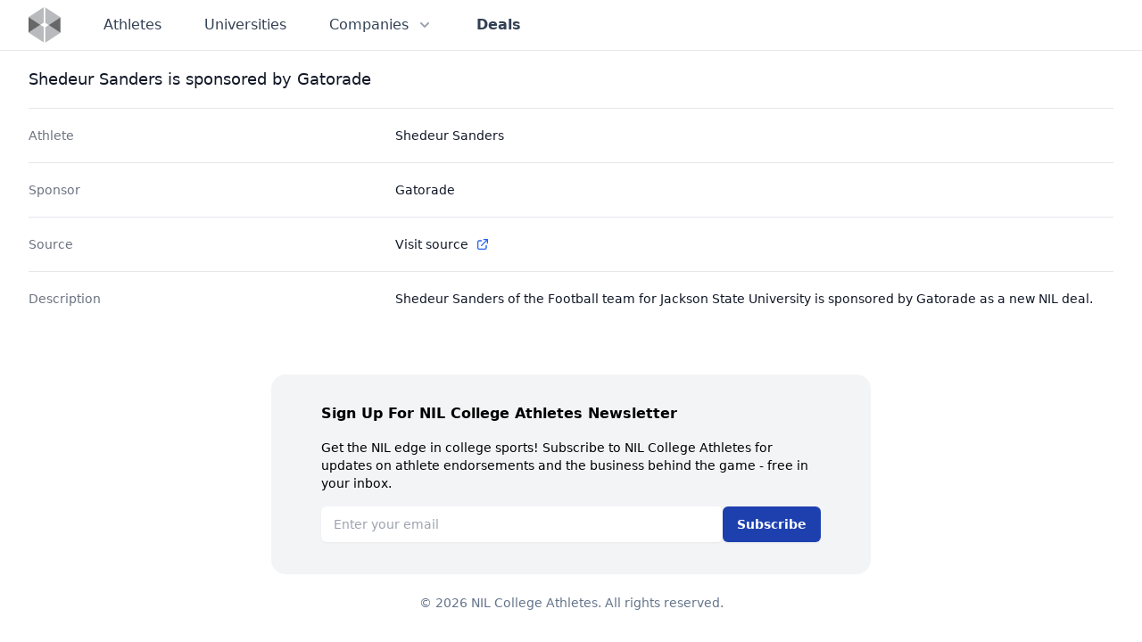

--- FILE ---
content_type: text/html
request_url: https://nilcollegeathletes.com/deals/shedeur-sanders-is-sponsored-by-gatorade
body_size: 4884
content:
<!DOCTYPE html><html lang="en"> <head><meta charset="UTF-8"><meta name="viewport" content="width=device-width, initial-scale=1.0"><link rel="apple-touch-icon" sizes="180x180" href="/apple-touch-icon.png"><link rel="icon" type="image/png" sizes="32x32" href="/favicon-32x32.png"><link rel="icon" type="image/png" sizes="16x16" href="/favicon-16x16.png"><link rel="manifest" href="/site.webmanifest"><meta name="msapplication-config" content="/browserconfig.xml"><meta name="msapplication-TileColor" content="#334155"><meta name="theme-color" content="#334155"><meta property="og:title" content="Shedeur Sanders is sponsored by Gatorade | NIL College Athletes"><meta property="og:type" content="article"><meta property="og:url" content="https://nilcollegeathletes.com/deals/shedeur-sanders-is-sponsored-by-gatorade"><meta property="og:image" content="https://nilcollegeathletes.com/nil_college_athletes_share.png"><meta property="og:image:alt" content="Home page from NIL College Athletes"><meta name="description" property="og:description" content="Shedeur Sanders of the Football team for Jackson State University is sponsored by Gatorade as a new NIL deal."><meta property="og:site_name" content="Shedeur Sanders is sponsored by Gatorade | NIL College Athletes"><meta name="twitter:card" content="summary_large_image"><meta name="twitter:title" content="Shedeur Sanders is sponsored by Gatorade | NIL College Athletes"><meta name="twitter:description" content="Shedeur Sanders of the Football team for Jackson State University is sponsored by Gatorade as a new NIL deal."><title>Shedeur Sanders is sponsored by Gatorade | NIL College Athletes</title><meta name="description" content="Shedeur Sanders of the Football team for Jackson State University is sponsored by Gatorade as a new NIL deal."><link rel="stylesheet" href="/_astro/about.c1434348.css" /></head> <body class="flex flex-col min-h-screen antialiased font-sans"> <style>astro-island,astro-slot,astro-static-slot{display:contents}</style><script>(()=>{var e=async t=>{await(await t())()};(self.Astro||(self.Astro={})).load=e;window.dispatchEvent(new Event("astro:load"));})();;(()=>{var b=Object.defineProperty;var f=(c,o,i)=>o in c?b(c,o,{enumerable:!0,configurable:!0,writable:!0,value:i}):c[o]=i;var l=(c,o,i)=>(f(c,typeof o!="symbol"?o+"":o,i),i);var p;{let c={0:t=>m(t),1:t=>i(t),2:t=>new RegExp(t),3:t=>new Date(t),4:t=>new Map(i(t)),5:t=>new Set(i(t)),6:t=>BigInt(t),7:t=>new URL(t),8:t=>new Uint8Array(t),9:t=>new Uint16Array(t),10:t=>new Uint32Array(t)},o=t=>{let[e,r]=t;return e in c?c[e](r):void 0},i=t=>t.map(o),m=t=>typeof t!="object"||t===null?t:Object.fromEntries(Object.entries(t).map(([e,r])=>[e,o(r)]));customElements.get("astro-island")||customElements.define("astro-island",(p=class extends HTMLElement{constructor(){super(...arguments);l(this,"Component");l(this,"hydrator");l(this,"hydrate",async()=>{var d;if(!this.hydrator||!this.isConnected)return;let e=(d=this.parentElement)==null?void 0:d.closest("astro-island[ssr]");if(e){e.addEventListener("astro:hydrate",this.hydrate,{once:!0});return}let r=this.querySelectorAll("astro-slot"),a={},h=this.querySelectorAll("template[data-astro-template]");for(let n of h){let s=n.closest(this.tagName);s!=null&&s.isSameNode(this)&&(a[n.getAttribute("data-astro-template")||"default"]=n.innerHTML,n.remove())}for(let n of r){let s=n.closest(this.tagName);s!=null&&s.isSameNode(this)&&(a[n.getAttribute("name")||"default"]=n.innerHTML)}let u;try{u=this.hasAttribute("props")?m(JSON.parse(this.getAttribute("props"))):{}}catch(n){let s=this.getAttribute("component-url")||"<unknown>",y=this.getAttribute("component-export");throw y&&(s+=` (export ${y})`),console.error(`[hydrate] Error parsing props for component ${s}`,this.getAttribute("props"),n),n}await this.hydrator(this)(this.Component,u,a,{client:this.getAttribute("client")}),this.removeAttribute("ssr"),this.dispatchEvent(new CustomEvent("astro:hydrate"))});l(this,"unmount",()=>{this.isConnected||this.dispatchEvent(new CustomEvent("astro:unmount"))})}disconnectedCallback(){document.removeEventListener("astro:after-swap",this.unmount),document.addEventListener("astro:after-swap",this.unmount,{once:!0})}connectedCallback(){if(!this.hasAttribute("await-children")||document.readyState==="interactive"||document.readyState==="complete")this.childrenConnectedCallback();else{let e=()=>{document.removeEventListener("DOMContentLoaded",e),r.disconnect(),this.childrenConnectedCallback()},r=new MutationObserver(()=>{var a;((a=this.lastChild)==null?void 0:a.nodeType)===Node.COMMENT_NODE&&this.lastChild.nodeValue==="astro:end"&&(this.lastChild.remove(),e())});r.observe(this,{childList:!0}),document.addEventListener("DOMContentLoaded",e)}}async childrenConnectedCallback(){let e=this.getAttribute("before-hydration-url");e&&await import(e),this.start()}start(){let e=JSON.parse(this.getAttribute("opts")),r=this.getAttribute("client");if(Astro[r]===void 0){window.addEventListener(`astro:${r}`,()=>this.start(),{once:!0});return}Astro[r](async()=>{let a=this.getAttribute("renderer-url"),[h,{default:u}]=await Promise.all([import(this.getAttribute("component-url")),a?import(a):()=>()=>{}]),d=this.getAttribute("component-export")||"default";if(!d.includes("."))this.Component=h[d];else{this.Component=h;for(let n of d.split("."))this.Component=this.Component[n]}return this.hydrator=u,this.hydrate},e,this)}attributeChangedCallback(){this.hydrate()}},l(p,"observedAttributes",["props"]),p))}})();</script><astro-island uid="Z1Kakte" component-url="/_astro/Header.78421075.js" component-export="default" renderer-url="/_astro/client.ef651e53.js" props="{&quot;currentPath&quot;:[0,&quot;/deals/shedeur-sanders-is-sponsored-by-gatorade&quot;]}" ssr="" client="load" opts="{&quot;name&quot;:&quot;Header&quot;,&quot;value&quot;:true}" await-children=""><header class="w-full border-b border-slate-900/10"><nav class="mx-auto max-w-7xl px-6 lg:px-8 h-14 flex items-center justify-between leading-6 text-slate-700"><div class="flex items-center"><a class="flex" href="/" aria-label="Visit home page" data-svelte-h="svelte-1l4by6b"><svg class="h-10 w-auto" width="72" height="81" viewBox="0 0 72 81" fill="none" xmlns="http://www.w3.org/2000/svg"><path opacity="0.8" d="M34.1313 0L0 22.6192V22.6618L26.3926 40.1432L34.1313 35.0053V0Z" fill="#A7A9AC"></path><path opacity="0.8" d="M0 57.6884L34.1313 80.286V45.2809L26.3926 40.1431L0 57.6244V57.6884Z" fill="#A7A9AC"></path><path opacity="0.8" d="M71.6095 23.1739L37.4786 0.554703V35.56L45.2386 40.6978L71.6095 23.2165V23.1739Z" fill="#A7A9AC"></path><path opacity="0.8" d="M37.4786 80.841L71.6095 58.2215V58.1788L45.2386 40.6975L37.4786 45.8353V80.841Z" fill="#A7A9AC"></path><path opacity="0.8" d="M0 22.6619V57.6246L26.3926 40.1432L0 22.6619Z" fill="#414042"></path><path opacity="0.8" d="M71.6105 58.179V23.2163L45.2388 40.6977L71.6105 58.179Z" fill="#414042"></path></svg></a> <div class="hidden sm:flex ml-10 sm:space-x-5 md:space-x-8"><a href="/athletes" class="p-2 text-base hover:text-gray-700 font-medium">Athletes </a><a href="/universities" class="p-2 text-base hover:text-gray-700 font-medium">Universities </a><div class="relative"><button class="p-2 text-base hover:text-gray-700 bg-white inline-flex items-center font-medium" aria-expanded="false"><span>Companies</span> <svg class="ml-2 h-5 w-5 text-gray-400 group-hover:text-gray-500" xmlns="http://www.w3.org/2000/svg" viewBox="0 0 20 20" fill="currentColor" aria-hidden="true"><path fill-rule="evenodd" d="M5.293 7.293a1 1 0 011.414 0L10 10.586l3.293-3.293a1 1 0 111.414 1.414l-4 4a1 1 0 01-1.414 0l-4-4a1 1 0 010-1.414z" clip-rule="evenodd"></path></svg></button> <div class="hidden absolute z-10 left-1/2 transform -translate-x-1/2 mt-2 px-2 w-screen max-w-xs sm:px-0"><div class="rounded-lg shadow-lg ring-1 ring-black ring-opacity-5 overflow-hidden"><div class="relative grid gap-6 bg-white px-5 py-6 sm:gap-8 sm:p-8"><a href="/sponsors" class="-m-3 p-3 block rounded-md hover:bg-gray-50"><p class="text-base font-medium text-gray-900">Sponsors</p> <p class="mt-1 text-sm text-gray-500">Companies working with student athletes </p> </a><a href="/agencies" class="-m-3 p-3 block rounded-md hover:bg-gray-50"><p class="text-base font-medium text-gray-900">Agencies</p> <p class="mt-1 text-sm text-gray-500">Who is representing college athletes </p> </a><a href="/platforms" class="-m-3 p-3 block rounded-md hover:bg-gray-50"><p class="text-base font-medium text-gray-900">Platforms</p> <p class="mt-1 text-sm text-gray-500">Where college athletes are creating profiles and listing opportunities </p> </a></div> </div></div> </div><a href="/deals" class="p-2 text-base hover:text-gray-700 font-bold">Deals </a></div></div> <div class="flex sm:hidden"><button type="button" class="text-slate-500 hover:text-slate-600" aria-controls="mobile-menu" aria-expanded="false"><span class="sr-only" data-svelte-h="svelte-1bvqpab">Open main menu</span> <svg class="h-6 w-6 block" xmlns="http://www.w3.org/2000/svg" fill="none" viewBox="0 0 24 24" stroke-width="1.5" stroke="currentColor" aria-hidden="false"><path stroke-linecap="round" stroke-linejoin="round" d="M3.75 6.75h16.5M3.75 12H12m-8.25 5.25h16.5"></path></svg> <svg class="h-6 w-6 hidden" xmlns="http://www.w3.org/2000/svg" fill="none" viewBox="0 0 24 24" stroke-width="1.5" stroke="currentColor" aria-hidden="true"><path stroke-linecap="round" stroke-linejoin="round" d="M6 18L18 6M6 6l12 12"></path></svg></button></div> <div class="sm:hidden bg-white z-10 hidden" id="mobile-menu"><ul class="px-6 pb-6 flex flex-col"><li class="flex items-center h-12 border-b border-slate-900/10 "><a href="/athletes" class="w-full">Athletes</a> </li><li class="flex items-center h-12 border-b border-slate-900/10 "><a href="/universities" class="w-full">Universities</a> </li><li class="flex items-center h-12 border-b border-slate-900/10 "><a href="/sponsors" class="w-full">Sponsors</a> </li><li class="flex items-center h-12 border-b border-slate-900/10 "><a href="/agencies" class="w-full">Agencies</a> </li><li class="flex items-center h-12 border-b border-slate-900/10 "><a href="/platforms" class="w-full">Platforms</a> </li><li class="flex items-center h-12 border-b border-slate-900/10 font-bold"><a href="/deals" class="w-full" aria-current="page">Deals</a> </li></ul></div></nav></header><!--astro:end--></astro-island> <main class="flex flex-col grow mx-auto w-full max-w-7xl px-6 lg:px-8">  <div class="pr-4 py-5 sm:pr-6"> <h1 class="text-lg leading-6 font-medium text-gray-900"> Shedeur Sanders is sponsored by Gatorade </h1> </div> <div class="border-t border-gray-200"> <dl class="text-sm text-gray-900 sm:divide-y sm:divide-gray-200"> <div class="py-4 sm:py-5 sm:grid sm:grid-cols-3 sm:gap-4"><dt class="flex items-center text-gray-500 font-medium">Athlete</dt><dd class="mt-1 sm:mt-0 sm:col-span-2"><a href="/athletes/shedeur-sanders" class="hover:underline hover:text-blue-600">Shedeur Sanders</a></dd></div>    <div class="py-4 sm:py-5 sm:grid sm:grid-cols-3 sm:gap-4"><dt class="flex items-center text-gray-500 font-medium">Sponsor</dt><dd class="mt-1 sm:mt-0 sm:col-span-2"><a href="/sponsors/gatorade" class="hover:underline hover:text-blue-600">Gatorade</a></dd></div>   <div class="py-4 sm:py-5 sm:grid sm:grid-cols-3 sm:gap-4"><dt class="flex items-center text-gray-500 font-medium">Source</dt><dd class="mt-1 sm:mt-0 sm:col-span-2"><a href="https://www.youtube.com/watch?v=pLbd1esml8M" target="_blank" rel="noopener" class="flex items-center hover:underline hover:text-blue-600"><span class="pr-2">Visit source</span><svg xmlns="http://www.w3.org/2000/svg" class="h-4 w-4" fill="none" viewBox="0 0 24 24" stroke="#2563EB"><path stroke-linecap="round" stroke-linejoin="round" stroke-width="2" d="M10 6H6a2 2 0 00-2 2v10a2 2 0 002 2h10a2 2 0 002-2v-4M14 4h6m0 0v6m0-6L10 14"></path></svg></a></dd></div> <div class="py-4 sm:py-5 sm:grid sm:grid-cols-3 sm:gap-4"><dt class="flex items-center text-gray-500 font-medium">Description</dt><dd class="mt-1 sm:mt-0 sm:col-span-2">Shedeur Sanders of the Football team for Jackson State University is sponsored by Gatorade as a new NIL deal.</dd></div> </dl> </div>  </main> <footer class="bg-white flex"> <div class="mx-auto flex w-full max-w-7xl flex-col overflow-hidden py-8"> <div class="flex flex-1 items-center justify-center space-x-6 px-6 sm:px-8 md:justify-end">   </div> <div class="flex justify-center"> <script>(()=>{var i=t=>{let e=async()=>{await(await t())()};"requestIdleCallback"in window?window.requestIdleCallback(e):setTimeout(e,200)};(self.Astro||(self.Astro={})).idle=i;window.dispatchEvent(new Event("astro:idle"));})();</script><astro-island uid="2siSCs" component-url="/_astro/NewsletterSignupFooter.f102eef5.js" component-export="default" renderer-url="/_astro/client.ef651e53.js" props="{&quot;utmMedium&quot;:[0,&quot;website-footer&quot;]}" ssr="" client="idle" opts="{&quot;name&quot;:&quot;NewsletterSignupFooter&quot;,&quot;value&quot;:true}" await-children=""><div class="w-full max-w-2xl bg-gray-100 py-8 text-sm sm:rounded-2xl sm:px-8"><div class="mx-w-xl px-6"><h2 class="mb-4 text-base font-semibold" data-svelte-h="svelte-113n9o9">Sign Up For NIL College Athletes Newsletter</h2> <p class="mb-4" data-svelte-h="svelte-lpp9ah">Get the NIL edge in college sports! Subscribe to NIL College Athletes for updates on athlete endorsements and the business behind the game - free in your inbox.</p> <form class="flex flex-wrap items-start gap-2 md:flex-nowrap" data-svelte-h="svelte-4e893a"><label for="email-address" class="sr-only">Email address</label> <input id="email-address" name="email" type="email" autocomplete="email" required class="mb-1 w-full min-w-[230px] flex-auto rounded-md border-0 bg-white px-3.5 py-2 shadow-sm ring-1 ring-inset ring-white/10 focus:ring-inset focus:ring-blue-800 sm:text-sm sm:leading-6" placeholder="Enter your email"> <button type="submit" class="mb-1 h-10 flex-grow rounded-md bg-blue-800 py-2 px-4 text-sm font-semibold text-white shadow-sm hover:bg-blue-600 focus-visible:outline focus-visible:outline-2 focus-visible:outline-offset-2 focus-visible:outline-blue-800">Subscribe</button></form></div></div><!--astro:end--></astro-island> </div> <div class="flex justify-center space-x-2 mt-5 text-center text-sm leading-6 text-slate-500"> <span>
&copy; 2026 NIL College Athletes. All rights reserved.
</span> </div> </div> </footer> <script defer src="https://static.cloudflareinsights.com/beacon.min.js/vcd15cbe7772f49c399c6a5babf22c1241717689176015" integrity="sha512-ZpsOmlRQV6y907TI0dKBHq9Md29nnaEIPlkf84rnaERnq6zvWvPUqr2ft8M1aS28oN72PdrCzSjY4U6VaAw1EQ==" data-cf-beacon='{"version":"2024.11.0","token":"f82e4c74ae5a45cf8dca143cd80703e2","r":1,"server_timing":{"name":{"cfCacheStatus":true,"cfEdge":true,"cfExtPri":true,"cfL4":true,"cfOrigin":true,"cfSpeedBrain":true},"location_startswith":null}}' crossorigin="anonymous"></script>
</body></html>

--- FILE ---
content_type: application/javascript
request_url: https://nilcollegeathletes.com/_astro/NewsletterSignupFooter.f102eef5.js
body_size: 976
content:
import{S as D,i as L,s as k,e as f,a as S,c as h,b as M,g as v,d as C,f as x,h as b,j as y,k as g,n as w,l as I,p as N}from"./index.57991c4e.js";function T(u){let e,t='<label for="email-address" class="sr-only">Email address</label> <input id="email-address" name="email" type="email" autocomplete="email" required="" class="mb-1 w-full min-w-[230px] flex-auto rounded-md border-0 bg-white px-3.5 py-2 shadow-sm ring-1 ring-inset ring-white/10 focus:ring-inset focus:ring-blue-800 sm:text-sm sm:leading-6" placeholder="Enter your email"/> <button type="submit" class="mb-1 h-10 flex-grow rounded-md bg-blue-800 py-2 px-4 text-sm font-semibold text-white shadow-sm hover:bg-blue-600 focus-visible:outline focus-visible:outline-2 focus-visible:outline-offset-2 focus-visible:outline-blue-800">Subscribe</button>',s,i;return{c(){e=f("form"),e.innerHTML=t,this.h()},l(a){e=h(a,"FORM",{class:!0,"data-svelte-h":!0}),v(e)!=="svelte-4e893a"&&(e.innerHTML=t),this.h()},h(){b(e,"class","flex flex-wrap items-start gap-2 md:flex-nowrap")},m(a,o){y(a,e,o),s||(i=I(e,"submit",N(u[1])),s=!0)},p:w,d(a){a&&x(e),s=!1,i()}}}function H(u){let e,t="<span>You&#39;re in!</span>";return{c(){e=f("div"),e.innerHTML=t,this.h()},l(s){e=h(s,"DIV",{class:!0,"data-svelte-h":!0}),v(e)!=="svelte-5oxsmp"&&(e.innerHTML=t),this.h()},h(){b(e,"class","flex h-10 items-center font-semibold")},m(s,i){y(s,e,i)},p:w,d(s){s&&x(e)}}}function E(u){let e,t,s,i="Sign Up For NIL College Athletes Newsletter",a,o,r="Get the NIL edge in college sports! Subscribe to NIL College Athletes for updates on athlete endorsements and the business behind the game - free in your inbox.",p;function _(n,m){return n[0]?H:T}let c=_(u),l=c(u);return{c(){e=f("div"),t=f("div"),s=f("h2"),s.textContent=i,a=S(),o=f("p"),o.textContent=r,p=S(),l.c(),this.h()},l(n){e=h(n,"DIV",{class:!0});var m=M(e);t=h(m,"DIV",{class:!0});var d=M(t);s=h(d,"H2",{class:!0,"data-svelte-h":!0}),v(s)!=="svelte-113n9o9"&&(s.textContent=i),a=C(d),o=h(d,"P",{class:!0,"data-svelte-h":!0}),v(o)!=="svelte-lpp9ah"&&(o.textContent=r),p=C(d),l.l(d),d.forEach(x),m.forEach(x),this.h()},h(){b(s,"class","mb-4 text-base font-semibold"),b(o,"class","mb-4"),b(t,"class","mx-w-xl px-6"),b(e,"class","w-full max-w-2xl bg-gray-100 py-8 text-sm sm:rounded-2xl sm:px-8")},m(n,m){y(n,e,m),g(e,t),g(t,s),g(t,a),g(t,o),g(t,p),l.m(t,null)},p(n,[m]){c===(c=_(n))&&l?l.p(n,m):(l.d(1),l=c(n),l&&(l.c(),l.m(t,null)))},i:w,o:w,d(n){n&&x(e),l.d()}}}function F(u,e,t){let{showSuccessMessage:s=!1}=e,{utmMedium:i="website-footer"}=e;function a(){t(0,s=!0),setTimeout(()=>{t(0,s=!1)},3e3)}async function o(r){r.preventDefault();const p=r.target,c=new FormData(p).get("email");if(!c)return;const l={method:"POST",body:JSON.stringify({email:c,utm_medium:i})};try{await fetch("/newsletter-subscribe",l),a()}catch{}}return u.$$set=r=>{"showSuccessMessage"in r&&t(0,s=r.showSuccessMessage),"utmMedium"in r&&t(2,i=r.utmMedium)},[s,o,i]}class V extends D{constructor(e){super(),L(this,e,F,E,k,{showSuccessMessage:0,utmMedium:2})}}export{V as default};


--- FILE ---
content_type: application/javascript
request_url: https://nilcollegeathletes.com/_astro/Header.78421075.js
body_size: 3985
content:
import{S as be,i as ke,s as we,e as b,a as M,r as J,c as k,b as m,g as ce,d as $,f as d,u as K,h as r,j as z,k as h,l as ge,n as Q,m as le,v as X,t as Y,o as ee,w as ye,x as xe,y as Ee}from"./index.57991c4e.js";import{e as W}from"./each.3d878967.js";function Ce(l,e){const t=a=>{!l||!e||l.contains(a.target)||e()};return document.addEventListener("click",t,!0),{destroy(){document.removeEventListener("click",t,!0)}}}function ue(l,e,t){const a=l.slice();return a[11]=e[t],a}function he(l,e,t){const a=l.slice();return a[14]=e[t],a}function de(l,e,t){const a=l.slice();return a[11]=e[t],a}function fe(l,e,t){const a=l.slice();return a[19]=e[t],a}function Ae(l){let e,t,a,s=l[11].category+"",n,i,o,v,p,g,I,D,B,c,x,P,O,S,A;function H(){return l[7](l[11])}let N=W(l[11].subItems),y=[];for(let E=0;E<N.length;E+=1)y[E]=pe(fe(l,N,E));function q(){return l[8](l[11])}return{c(){e=b("div"),t=b("button"),a=b("span"),n=Y(s),i=M(),o=J("svg"),v=J("path"),I=M(),D=b("div"),B=b("div"),c=b("div");for(let E=0;E<y.length;E+=1)y[E].c();P=M(),this.h()},l(E){e=k(E,"DIV",{class:!0});var w=m(e);t=k(w,"BUTTON",{class:!0,"aria-expanded":!0});var _=m(t);a=k(_,"SPAN",{});var j=m(a);n=ee(j,s),j.forEach(d),i=$(_),o=K(_,"svg",{class:!0,xmlns:!0,viewBox:!0,fill:!0,"aria-hidden":!0});var F=m(o);v=K(F,"path",{"fill-rule":!0,d:!0,"clip-rule":!0}),m(v).forEach(d),F.forEach(d),_.forEach(d),I=$(w),D=k(w,"DIV",{class:!0});var te=m(D);B=k(te,"DIV",{class:!0});var U=m(B);c=k(U,"DIV",{class:!0});var C=m(c);for(let T=0;T<y.length;T+=1)y[T].l(C);C.forEach(d),U.forEach(d),te.forEach(d),P=$(w),w.forEach(d),this.h()},h(){r(v,"fill-rule","evenodd"),r(v,"d","M5.293 7.293a1 1 0 011.414 0L10 10.586l3.293-3.293a1 1 0 111.414 1.414l-4 4a1 1 0 01-1.414 0l-4-4a1 1 0 010-1.414z"),r(v,"clip-rule","evenodd"),r(o,"class",p=`ml-2 h-5 w-5 ${l[1]===l[11].category?"text-gray-600 group-hover:text-gray-700":"text-gray-400 group-hover:text-gray-500"}`),r(o,"xmlns","http://www.w3.org/2000/svg"),r(o,"viewBox","0 0 20 20"),r(o,"fill","currentColor"),r(o,"aria-hidden","true"),r(t,"class","p-2 text-base hover:text-gray-700 bg-white inline-flex items-center font-medium"),r(t,"aria-expanded",g=`${l[1]===l[11].category}`),r(c,"class","relative grid gap-6 bg-white px-5 py-6 sm:gap-8 sm:p-8"),r(B,"class","rounded-lg shadow-lg ring-1 ring-black ring-opacity-5 overflow-hidden"),r(D,"class",x=`${l[1]===l[11].category?"block":"hidden"} absolute z-10 left-1/2 transform -translate-x-1/2 mt-2 px-2 w-screen max-w-xs sm:px-0`),r(e,"class","relative")},m(E,w){z(E,e,w),h(e,t),h(t,a),h(a,n),h(t,i),h(t,o),h(o,v),h(e,I),h(e,D),h(D,B),h(B,c);for(let _=0;_<y.length;_+=1)y[_]&&y[_].m(c,null);h(e,P),S||(A=[ge(t,"click",H),ye(O=Ce.call(null,e,q))],S=!0)},p(E,w){if(l=E,w&2&&p!==(p=`ml-2 h-5 w-5 ${l[1]===l[11].category?"text-gray-600 group-hover:text-gray-700":"text-gray-400 group-hover:text-gray-500"}`)&&r(o,"class",p),w&2&&g!==(g=`${l[1]===l[11].category}`)&&r(t,"aria-expanded",g),w&4){N=W(l[11].subItems);let _;for(_=0;_<N.length;_+=1){const j=fe(l,N,_);y[_]?y[_].p(j,w):(y[_]=pe(j),y[_].c(),y[_].m(c,null))}for(;_<y.length;_+=1)y[_].d(1);y.length=N.length}w&2&&x!==(x=`${l[1]===l[11].category?"block":"hidden"} absolute z-10 left-1/2 transform -translate-x-1/2 mt-2 px-2 w-screen max-w-xs sm:px-0`)&&r(D,"class",x),O&&xe(O.update)&&w&2&&O.update.call(null,q)},d(E){E&&d(e),le(y,E),S=!1,Ee(A)}}}function Le(l){let e,t=l[11].name+"",a,s;return{c(){e=b("a"),a=Y(t),s=M(),this.h()},l(n){e=k(n,"A",{href:!0,class:!0});var i=m(e);a=ee(i,t),s=$(i),i.forEach(d),this.h()},h(){r(e,"href",l[11].endpoint),r(e,"class",`p-2 text-base hover:text-gray-700 ${l[11].isCurrent?"font-bold":"font-medium"}`)},m(n,i){z(n,e,i),h(e,a),h(e,s)},p:Q,d(n){n&&d(e)}}}function Ve(l){let e,t=l[19].description+"",a;return{c(){e=b("p"),a=Y(t),this.h()},l(s){e=k(s,"P",{class:!0});var n=m(e);a=ee(n,t),n.forEach(d),this.h()},h(){r(e,"class","mt-1 text-sm text-gray-500")},m(s,n){z(s,e,n),h(e,a)},p:Q,d(s){s&&d(e)}}}function pe(l){let e,t,a=l[19].name+"",s,n,i,o=l[19].description&&Ve(l);return{c(){e=b("a"),t=b("p"),s=Y(a),n=M(),o&&o.c(),i=M(),this.h()},l(v){e=k(v,"A",{href:!0,class:!0});var p=m(e);t=k(p,"P",{class:!0});var g=m(t);s=ee(g,a),g.forEach(d),n=$(p),o&&o.l(p),i=$(p),p.forEach(d),this.h()},h(){r(t,"class","text-base font-medium text-gray-900"),r(e,"href",l[19].endpoint),r(e,"class","-m-3 p-3 block rounded-md hover:bg-gray-50")},m(v,p){z(v,e,p),h(e,t),h(t,s),h(e,n),o&&o.m(e,null),h(e,i)},p(v,p){v[19].description&&o.p(v,p)},d(v){v&&d(e),o&&o.d()}}}function _e(l){let e;function t(n,i){return"name"in n[11]?Le:Ae}let s=t(l)(l);return{c(){s.c(),e=X()},l(n){s.l(n),e=X()},m(n,i){s.m(n,i),z(n,e,i)},p(n,i){s.p(n,i)},d(n){n&&d(e),s.d(n)}}}function Ie(l){let e,t=W(l[11].subItems),a=[];for(let s=0;s<t.length;s+=1)a[s]=ve(he(l,t,s));return{c(){for(let s=0;s<a.length;s+=1)a[s].c();e=X()},l(s){for(let n=0;n<a.length;n+=1)a[n].l(s);e=X()},m(s,n){for(let i=0;i<a.length;i+=1)a[i]&&a[i].m(s,n);z(s,e,n)},p(s,n){if(n&4){t=W(s[11].subItems);let i;for(i=0;i<t.length;i+=1){const o=he(s,t,i);a[i]?a[i].p(o,n):(a[i]=ve(o),a[i].c(),a[i].m(e.parentNode,e))}for(;i<a.length;i+=1)a[i].d(1);a.length=t.length}},d(s){s&&d(e),le(a,s)}}}function Me(l){let e,t,a=l[11].name+"",s,n;return{c(){e=b("li"),t=b("a"),s=Y(a),n=M(),this.h()},l(i){e=k(i,"LI",{class:!0});var o=m(e);t=k(o,"A",{href:!0,class:!0,"aria-current":!0});var v=m(t);s=ee(v,a),v.forEach(d),n=$(o),o.forEach(d),this.h()},h(){r(t,"href",l[11].endpoint),r(t,"class","w-full"),r(t,"aria-current",l[11].isCurrent?"page":null),r(e,"class",`flex items-center h-12 border-b border-slate-900/10 ${l[11].isCurrent?"font-bold":""}`)},m(i,o){z(i,e,o),h(e,t),h(t,s),h(e,n)},p:Q,d(i){i&&d(e)}}}function ve(l){let e,t,a=l[14].name+"",s,n;return{c(){e=b("li"),t=b("a"),s=Y(a),n=M(),this.h()},l(i){e=k(i,"LI",{class:!0});var o=m(e);t=k(o,"A",{href:!0,class:!0,"aria-current":!0});var v=m(t);s=ee(v,a),v.forEach(d),n=$(o),o.forEach(d),this.h()},h(){r(t,"href",l[14].endpoint),r(t,"class","w-full"),r(t,"aria-current",l[14].isCurrent?"page":null),r(e,"class",`flex items-center h-12 border-b border-slate-900/10 ${l[14].isCurrent?"font-bold":""}`)},m(i,o){z(i,e,o),h(e,t),h(t,s),h(e,n)},p:Q,d(i){i&&d(e)}}}function me(l){let e;function t(n,i){return"name"in n[11]?Me:Ie}let s=t(l)(l);return{c(){s.c(),e=X()},l(n){s.l(n),e=X()},m(n,i){s.m(n,i),z(n,e,i)},p(n,i){s.p(n,i)},d(n){n&&d(e),s.d(n)}}}function $e(l){let e,t,a,s,n='<svg class="h-10 w-auto" width="72" height="81" viewBox="0 0 72 81" fill="none" xmlns="http://www.w3.org/2000/svg"><path opacity="0.8" d="M34.1313 0L0 22.6192V22.6618L26.3926 40.1432L34.1313 35.0053V0Z" fill="#A7A9AC"></path><path opacity="0.8" d="M0 57.6884L34.1313 80.286V45.2809L26.3926 40.1431L0 57.6244V57.6884Z" fill="#A7A9AC"></path><path opacity="0.8" d="M71.6095 23.1739L37.4786 0.554703V35.56L45.2386 40.6978L71.6095 23.2165V23.1739Z" fill="#A7A9AC"></path><path opacity="0.8" d="M37.4786 80.841L71.6095 58.2215V58.1788L45.2386 40.6975L37.4786 45.8353V80.841Z" fill="#A7A9AC"></path><path opacity="0.8" d="M0 22.6619V57.6246L26.3926 40.1432L0 22.6619Z" fill="#414042"></path><path opacity="0.8" d="M71.6105 58.179V23.2163L45.2388 40.6977L71.6105 58.179Z" fill="#414042"></path></svg>',i,o,v,p,g,I,D="Open main menu",B,c,x,P,O,S,A,H,N,y,q,E,w,_,j,F,te,U=W(l[2]),C=[];for(let f=0;f<U.length;f+=1)C[f]=_e(de(l,U,f));let T=W(l[2]),L=[];for(let f=0;f<T.length;f+=1)L[f]=me(ue(l,T,f));return{c(){e=b("header"),t=b("nav"),a=b("div"),s=b("a"),s.innerHTML=n,i=M(),o=b("div");for(let f=0;f<C.length;f+=1)C[f].c();v=M(),p=b("div"),g=b("button"),I=b("span"),I.textContent=D,B=M(),c=J("svg"),x=J("path"),S=M(),A=J("svg"),H=J("path"),E=M(),w=b("div"),_=b("ul");for(let f=0;f<L.length;f+=1)L[f].c();this.h()},l(f){e=k(f,"HEADER",{class:!0});var V=m(e);t=k(V,"NAV",{class:!0});var u=m(t);a=k(u,"DIV",{class:!0});var Z=m(a);s=k(Z,"A",{class:!0,href:!0,"aria-label":!0,"data-svelte-h":!0}),ce(s)!=="svelte-1l4by6b"&&(s.innerHTML=n),i=$(Z),o=k(Z,"DIV",{class:!0});var re=m(o);for(let R=0;R<C.length;R+=1)C[R].l(re);re.forEach(d),Z.forEach(d),v=$(u),p=k(u,"DIV",{class:!0});var ae=m(p);g=k(ae,"BUTTON",{type:!0,class:!0,"aria-controls":!0,"aria-expanded":!0});var G=m(g);I=k(G,"SPAN",{class:!0,"data-svelte-h":!0}),ce(I)!=="svelte-1bvqpab"&&(I.textContent=D),B=$(G),c=K(G,"svg",{class:!0,xmlns:!0,fill:!0,viewBox:!0,"stroke-width":!0,stroke:!0,"aria-hidden":!0});var se=m(c);x=K(se,"path",{"stroke-linecap":!0,"stroke-linejoin":!0,d:!0}),m(x).forEach(d),se.forEach(d),S=$(G),A=K(G,"svg",{class:!0,xmlns:!0,fill:!0,viewBox:!0,"stroke-width":!0,stroke:!0,"aria-hidden":!0});var ne=m(A);H=K(ne,"path",{"stroke-linecap":!0,"stroke-linejoin":!0,d:!0}),m(H).forEach(d),ne.forEach(d),G.forEach(d),ae.forEach(d),E=$(u),w=k(u,"DIV",{class:!0,id:!0});var ie=m(w);_=k(ie,"UL",{class:!0});var oe=m(_);for(let R=0;R<L.length;R+=1)L[R].l(oe);oe.forEach(d),ie.forEach(d),u.forEach(d),V.forEach(d),this.h()},h(){r(s,"class","flex"),r(s,"href","/"),r(s,"aria-label","Visit home page"),r(o,"class","hidden sm:flex ml-10 sm:space-x-5 md:space-x-8"),r(a,"class","flex items-center"),r(I,"class","sr-only"),r(x,"stroke-linecap","round"),r(x,"stroke-linejoin","round"),r(x,"d","M3.75 6.75h16.5M3.75 12H12m-8.25 5.25h16.5"),r(c,"class",P=`h-6 w-6 ${l[0]?"hidden":"block"}`),r(c,"xmlns","http://www.w3.org/2000/svg"),r(c,"fill","none"),r(c,"viewBox","0 0 24 24"),r(c,"stroke-width","1.5"),r(c,"stroke","currentColor"),r(c,"aria-hidden",O=`${l[0]}`),r(H,"stroke-linecap","round"),r(H,"stroke-linejoin","round"),r(H,"d","M6 18L18 6M6 6l12 12"),r(A,"class",N=`h-6 w-6 ${l[0]?"block":"hidden"}`),r(A,"xmlns","http://www.w3.org/2000/svg"),r(A,"fill","none"),r(A,"viewBox","0 0 24 24"),r(A,"stroke-width","1.5"),r(A,"stroke","currentColor"),r(A,"aria-hidden",y=`${!l[0]}`),r(g,"type","button"),r(g,"class","text-slate-500 hover:text-slate-600"),r(g,"aria-controls","mobile-menu"),r(g,"aria-expanded",q=`${l[0]}`),r(p,"class","flex sm:hidden"),r(_,"class","px-6 pb-6 flex flex-col"),r(w,"class",j=`sm:hidden bg-white z-10 ${l[0]?"block fixed top-14 left-0 w-full":"hidden"}`),r(w,"id","mobile-menu"),r(t,"class","mx-auto max-w-7xl px-6 lg:px-8 h-14 flex items-center justify-between leading-6 text-slate-700"),r(e,"class","w-full border-b border-slate-900/10")},m(f,V){z(f,e,V),h(e,t),h(t,a),h(a,s),h(a,i),h(a,o);for(let u=0;u<C.length;u+=1)C[u]&&C[u].m(o,null);h(t,v),h(t,p),h(p,g),h(g,I),h(g,B),h(g,c),h(c,x),h(g,S),h(g,A),h(A,H),h(t,E),h(t,w),h(w,_);for(let u=0;u<L.length;u+=1)L[u]&&L[u].m(_,null);F||(te=ge(g,"click",l[3]),F=!0)},p(f,[V]){if(V&54){U=W(f[2]);let u;for(u=0;u<U.length;u+=1){const Z=de(f,U,u);C[u]?C[u].p(Z,V):(C[u]=_e(Z),C[u].c(),C[u].m(o,null))}for(;u<C.length;u+=1)C[u].d(1);C.length=U.length}if(V&1&&P!==(P=`h-6 w-6 ${f[0]?"hidden":"block"}`)&&r(c,"class",P),V&1&&O!==(O=`${f[0]}`)&&r(c,"aria-hidden",O),V&1&&N!==(N=`h-6 w-6 ${f[0]?"block":"hidden"}`)&&r(A,"class",N),V&1&&y!==(y=`${!f[0]}`)&&r(A,"aria-hidden",y),V&1&&q!==(q=`${f[0]}`)&&r(g,"aria-expanded",q),V&4){T=W(f[2]);let u;for(u=0;u<T.length;u+=1){const Z=ue(f,T,u);L[u]?L[u].p(Z,V):(L[u]=me(Z),L[u].c(),L[u].m(_,null))}for(;u<L.length;u+=1)L[u].d(1);L.length=T.length}V&1&&j!==(j=`sm:hidden bg-white z-10 ${f[0]?"block fixed top-14 left-0 w-full":"hidden"}`)&&r(w,"class",j)},i:Q,o:Q,d(f){f&&d(e),le(C,f),le(L,f),F=!1,te()}}}function De(l,e,t){let{currentPath:a}=e;const s=[{name:"Athletes",endpoint:"/athletes"},{name:"Universities",endpoint:"/universities"},{category:"Companies",subItems:[{name:"Sponsors",endpoint:"/sponsors",description:"Companies working with student athletes"},{name:"Agencies",endpoint:"/agencies",description:"Who is representing college athletes"},{name:"Platforms",endpoint:"/platforms",description:"Where college athletes are creating profiles and listing opportunities"}]},{name:"Deals",endpoint:"/deals"}];function n(c,x){return a==="/"?!1:x.startsWith(c.endpoint)}const i=[];for(const c of s){if(c.category){const x=[];let P=!1;for(const O of c.subItems){const S=n(O,a);S&&(P=!0),x.push({...O,isCurrent:S})}i.push({...c,isCurrent:P,subItems:x});continue}if(c.endpoint){const x=n(c,a);i.push({...c,isCurrent:x})}}let o=!1;function v(){t(0,o=!o)}let p=null;function g(c){if(!("name"in c)){if(!p){t(1,p=c.category);return}if(p===c.category){t(1,p=null);return}t(1,p=c.category)}}function I(c,x){"name"in c||c.category===x&&t(1,p=null)}const D=c=>g(c),B=c=>I(c,p);return l.$$set=c=>{"currentPath"in c&&t(6,a=c.currentPath)},[o,p,i,v,g,I,a,D,B]}class Pe extends be{constructor(e){super(),ke(this,e,De,$e,we,{currentPath:6})}}export{Pe as default};


--- FILE ---
content_type: application/javascript
request_url: https://nilcollegeathletes.com/_astro/index.57991c4e.js
body_size: 2073
content:
function y(){}function O(e){return e()}function A(){return Object.create(null)}function $(e){e.forEach(O)}function v(e){return typeof e=="function"}function ie(e,t){return e!=e?t==t:e!==t||e&&typeof e=="object"||typeof e=="function"}function T(e){return Object.keys(e).length===0}function re(e){return e&&v(e.destroy)?e.destroy:y}let g=!1;function q(){g=!0}function D(){g=!1}function H(e,t,n,r){for(;e<t;){const a=e+(t-e>>1);n(a)<=r?e=a+1:t=a}return e}function M(e){if(e.hydrate_init)return;e.hydrate_init=!0;let t=e.childNodes;if(e.nodeName==="HEAD"){const i=[];for(let l=0;l<t.length;l++){const o=t[l];o.claim_order!==void 0&&i.push(o)}t=i}const n=new Int32Array(t.length+1),r=new Int32Array(t.length);n[0]=-1;let a=0;for(let i=0;i<t.length;i++){const l=t[i].claim_order,o=(a>0&&t[n[a]].claim_order<=l?a+1:H(1,a,p=>t[n[p]].claim_order,l))-1;r[i]=n[o]+1;const s=o+1;n[s]=i,a=Math.max(s,a)}const u=[],c=[];let f=t.length-1;for(let i=n[a]+1;i!=0;i=r[i-1]){for(u.push(t[i-1]);f>=i;f--)c.push(t[f]);f--}for(;f>=0;f--)c.push(t[f]);u.reverse(),c.sort((i,l)=>i.claim_order-l.claim_order);for(let i=0,l=0;i<c.length;i++){for(;l<u.length&&c[i].claim_order>=u[l].claim_order;)l++;const o=l<u.length?u[l]:null;e.insertBefore(c[i],o)}}function P(e,t){if(g){for(M(e),(e.actual_end_child===void 0||e.actual_end_child!==null&&e.actual_end_child.parentNode!==e)&&(e.actual_end_child=e.firstChild);e.actual_end_child!==null&&e.actual_end_child.claim_order===void 0;)e.actual_end_child=e.actual_end_child.nextSibling;t!==e.actual_end_child?(t.claim_order!==void 0||t.parentNode!==e)&&e.insertBefore(t,e.actual_end_child):e.actual_end_child=t.nextSibling}else(t.parentNode!==e||t.nextSibling!==null)&&e.appendChild(t)}function le(e,t,n){g&&!n?P(e,t):(t.parentNode!==e||t.nextSibling!=n)&&e.insertBefore(t,n||null)}function R(e){e.parentNode&&e.parentNode.removeChild(e)}function ce(e,t){for(let n=0;n<e.length;n+=1)e[n]&&e[n].d(t)}function U(e){return document.createElement(e)}function V(e){return document.createElementNS("http://www.w3.org/2000/svg",e)}function k(e){return document.createTextNode(e)}function ae(){return k(" ")}function fe(){return k("")}function ue(e,t,n,r){return e.addEventListener(t,n,r),()=>e.removeEventListener(t,n,r)}function se(e){return function(t){return t.preventDefault(),e.call(this,t)}}function oe(e,t,n){n==null?e.removeAttribute(t):e.getAttribute(t)!==n&&e.setAttribute(t,n)}function de(e){return e.dataset.svelteH}function W(e){return Array.from(e.childNodes)}function z(e){e.claim_info===void 0&&(e.claim_info={last_index:0,total_claimed:0})}function B(e,t,n,r,a=!1){z(e);const u=(()=>{for(let c=e.claim_info.last_index;c<e.length;c++){const f=e[c];if(t(f)){const i=n(f);return i===void 0?e.splice(c,1):e[c]=i,a||(e.claim_info.last_index=c),f}}for(let c=e.claim_info.last_index-1;c>=0;c--){const f=e[c];if(t(f)){const i=n(f);return i===void 0?e.splice(c,1):e[c]=i,a?i===void 0&&e.claim_info.last_index--:e.claim_info.last_index=c,f}}return r()})();return u.claim_order=e.claim_info.total_claimed,e.claim_info.total_claimed+=1,u}function I(e,t,n,r){return B(e,a=>a.nodeName===t,a=>{const u=[];for(let c=0;c<a.attributes.length;c++){const f=a.attributes[c];n[f.name]||u.push(f.name)}u.forEach(c=>a.removeAttribute(c))},()=>r(t))}function _e(e,t,n){return I(e,t,n,U)}function he(e,t,n){return I(e,t,n,V)}function F(e,t){return B(e,n=>n.nodeType===3,n=>{const r=""+t;if(n.data.startsWith(r)){if(n.data.length!==r.length)return n.splitText(r.length)}else n.data=r},()=>k(t),!0)}function me(e){return F(e," ")}function pe(e,t){t=""+t,e.data!==t&&(e.data=t)}let E;function m(e){E=e}const _=[],j=[];let h=[];const C=[],G=Promise.resolve();let x=!1;function J(){x||(x=!0,G.then(L))}function w(e){h.push(e)}const b=new Set;let d=0;function L(){if(d!==0)return;const e=E;do{try{for(;d<_.length;){const t=_[d];d++,m(t),K(t.$$)}}catch(t){throw _.length=0,d=0,t}for(m(null),_.length=0,d=0;j.length;)j.pop()();for(let t=0;t<h.length;t+=1){const n=h[t];b.has(n)||(b.add(n),n())}h.length=0}while(_.length);for(;C.length;)C.pop()();x=!1,b.clear(),m(e)}function K(e){if(e.fragment!==null){e.update(),$(e.before_update);const t=e.dirty;e.dirty=[-1],e.fragment&&e.fragment.p(e.ctx,t),e.after_update.forEach(w)}}function Q(e){const t=[],n=[];h.forEach(r=>e.indexOf(r)===-1?t.push(r):n.push(r)),n.forEach(r=>r()),h=t}const X=new Set;function Y(e,t){e&&e.i&&(X.delete(e),e.i(t))}function Z(e,t,n){const{fragment:r,after_update:a}=e.$$;r&&r.m(t,n),w(()=>{const u=e.$$.on_mount.map(O).filter(v);e.$$.on_destroy?e.$$.on_destroy.push(...u):$(u),e.$$.on_mount=[]}),a.forEach(w)}function ee(e,t){const n=e.$$;n.fragment!==null&&(Q(n.after_update),$(n.on_destroy),n.fragment&&n.fragment.d(t),n.on_destroy=n.fragment=null,n.ctx=[])}function te(e,t){e.$$.dirty[0]===-1&&(_.push(e),J(),e.$$.dirty.fill(0)),e.$$.dirty[t/31|0]|=1<<t%31}function ye(e,t,n,r,a,u,c=null,f=[-1]){const i=E;m(e);const l=e.$$={fragment:null,ctx:[],props:u,update:y,not_equal:a,bound:A(),on_mount:[],on_destroy:[],on_disconnect:[],before_update:[],after_update:[],context:new Map(t.context||(i?i.$$.context:[])),callbacks:A(),dirty:f,skip_bound:!1,root:t.target||i.$$.root};c&&c(l.root);let o=!1;if(l.ctx=n?n(e,t.props||{},(s,p,...N)=>{const S=N.length?N[0]:p;return l.ctx&&a(l.ctx[s],l.ctx[s]=S)&&(!l.skip_bound&&l.bound[s]&&l.bound[s](S),o&&te(e,s)),p}):[],l.update(),o=!0,$(l.before_update),l.fragment=r?r(l.ctx):!1,t.target){if(t.hydrate){q();const s=W(t.target);l.fragment&&l.fragment.l(s),s.forEach(R)}else l.fragment&&l.fragment.c();t.intro&&Y(e.$$.fragment),Z(e,t.target,t.anchor),D(),L()}m(i)}class $e{$$=void 0;$$set=void 0;$destroy(){ee(this,1),this.$destroy=y}$on(t,n){if(!v(n))return y;const r=this.$$.callbacks[t]||(this.$$.callbacks[t]=[]);return r.push(n),()=>{const a=r.indexOf(n);a!==-1&&r.splice(a,1)}}$set(t){this.$$set&&!T(t)&&(this.$$.skip_bound=!0,this.$$set(t),this.$$.skip_bound=!1)}}const ne="4";typeof window<"u"&&(window.__svelte||(window.__svelte={v:new Set})).v.add(ne);export{$e as S,ae as a,W as b,_e as c,me as d,U as e,R as f,de as g,oe as h,ye as i,le as j,P as k,ue as l,ce as m,y as n,F as o,se as p,pe as q,V as r,ie as s,k as t,he as u,fe as v,re as w,v as x,$ as y};


--- FILE ---
content_type: application/javascript
request_url: https://nilcollegeathletes.com/_astro/client.ef651e53.js
body_size: -89
content:
const r=()=>{};const f=t=>(s,e,n,{client:l})=>{if(!t.hasAttribute("ssr"))return;const i={};for(const[o,a]of Object.entries(n))i[o]=c(o,a);try{const o=new s({target:t,props:{...e,$$slots:i,$$scope:{ctx:[]}},hydrate:l!=="only",$$inline:!0});t.addEventListener("astro:unmount",()=>o.$destroy(),{once:!0})}catch{}finally{}};function c(t,s){let e;return[()=>({m(n){e=n,n.insertAdjacentHTML("beforeend",`<astro-slot${t==="default"?"":` name="${t}"`}>${s}</astro-slot>`)},c:r,l:r,d(){if(!e)return;const n=e.querySelector(`astro-slot${t==="default"?":not([name])":`[name="${t}"]`}`);n&&n.remove()}}),r,r]}export{f as default};
